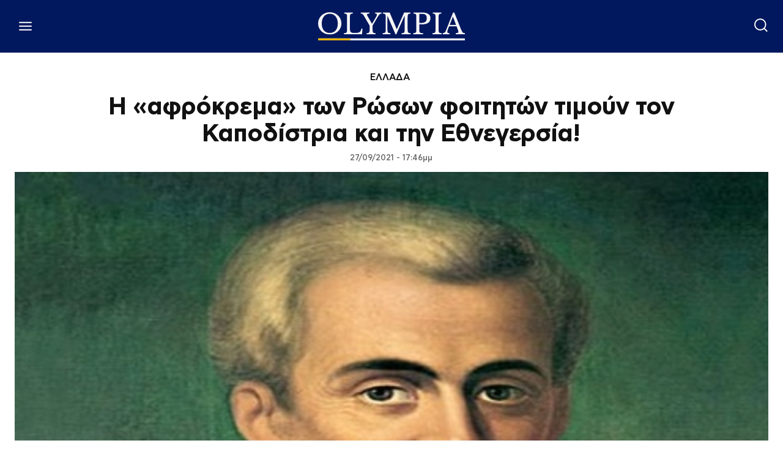

--- FILE ---
content_type: text/html; charset=utf-8
request_url: https://www.google.com/recaptcha/api2/aframe
body_size: 265
content:
<!DOCTYPE HTML><html><head><meta http-equiv="content-type" content="text/html; charset=UTF-8"></head><body><script nonce="OcLkRVymAPEZ7epxa9g4Yg">/** Anti-fraud and anti-abuse applications only. See google.com/recaptcha */ try{var clients={'sodar':'https://pagead2.googlesyndication.com/pagead/sodar?'};window.addEventListener("message",function(a){try{if(a.source===window.parent){var b=JSON.parse(a.data);var c=clients[b['id']];if(c){var d=document.createElement('img');d.src=c+b['params']+'&rc='+(localStorage.getItem("rc::a")?sessionStorage.getItem("rc::b"):"");window.document.body.appendChild(d);sessionStorage.setItem("rc::e",parseInt(sessionStorage.getItem("rc::e")||0)+1);localStorage.setItem("rc::h",'1769069071481');}}}catch(b){}});window.parent.postMessage("_grecaptcha_ready", "*");}catch(b){}</script></body></html>

--- FILE ---
content_type: application/javascript; charset=utf-8
request_url: https://fundingchoicesmessages.google.com/f/AGSKWxWoNZ5ULuDxDemiOEFou6QuEckAvMHA_E_JJNeFKtqSthkfcnl9Qse-IkxESWKFISUNXvd17xVLfKVYh2K_YYbjX1v1RwB9Frp8nHdRc0vjtAk6El6AxnoI5a-hGCYNWULEyZMFjauhjLqHYeAMU8ma4n5da2xTf-r2yvV7BsttVVBtAZKM3PRXTC6j/__custom_ad./ad.epl?/ad_configuration.=eureka_.cz/bannery/
body_size: -1290
content:
window['1605b39e-fe8d-47e0-8e13-be6de113b565'] = true;

--- FILE ---
content_type: application/javascript; charset=utf-8
request_url: https://fundingchoicesmessages.google.com/f/AGSKWxU2fDBISxg4Gb8p_gsLh6qQsgUlSgjZMxuts_E-fiuTr6vQc95o1bfsiDkiWD53lyZIoJGf5m_T6F6gqyUo84zsBs9ZGwTXPXxOXPYmQo2kko6rhhq_HNk_fgd3LOISoGhvW4QXEQ==?fccs=W251bGwsbnVsbCxudWxsLG51bGwsbnVsbCxudWxsLFsxNzY5MDY5MDcxLDg5NTAwMDAwMF0sbnVsbCxudWxsLG51bGwsW251bGwsWzcsOSw2XSxudWxsLDIsbnVsbCwiZW4iLG51bGwsbnVsbCxudWxsLG51bGwsbnVsbCwxXSwiaHR0cHM6Ly93d3cub2x5bXBpYS5nci8xNDU0NjUyL2VsbGFkYS9pLWFmcm9rcmVtYS10b24tcm9zb24tZm9pdGl0b24tdGltb3luLXRvbi1rYXBvZGlzdHJpYS1rYWktdGluLWV0aG5lZ2Vyc2lhLyIsbnVsbCxbWzgsIjlvRUJSLTVtcXFvIl0sWzksImVuLVVTIl0sWzE5LCIyIl0sWzE3LCJbMF0iXSxbMjQsIiJdLFsyOSwiZmFsc2UiXV1d
body_size: 214
content:
if (typeof __googlefc.fcKernelManager.run === 'function') {"use strict";this.default_ContributorServingResponseClientJs=this.default_ContributorServingResponseClientJs||{};(function(_){var window=this;
try{
var qp=function(a){this.A=_.t(a)};_.u(qp,_.J);var rp=function(a){this.A=_.t(a)};_.u(rp,_.J);rp.prototype.getWhitelistStatus=function(){return _.F(this,2)};var sp=function(a){this.A=_.t(a)};_.u(sp,_.J);var tp=_.ed(sp),up=function(a,b,c){this.B=a;this.j=_.A(b,qp,1);this.l=_.A(b,_.Pk,3);this.F=_.A(b,rp,4);a=this.B.location.hostname;this.D=_.Fg(this.j,2)&&_.O(this.j,2)!==""?_.O(this.j,2):a;a=new _.Qg(_.Qk(this.l));this.C=new _.dh(_.q.document,this.D,a);this.console=null;this.o=new _.mp(this.B,c,a)};
up.prototype.run=function(){if(_.O(this.j,3)){var a=this.C,b=_.O(this.j,3),c=_.fh(a),d=new _.Wg;b=_.hg(d,1,b);c=_.C(c,1,b);_.jh(a,c)}else _.gh(this.C,"FCNEC");_.op(this.o,_.A(this.l,_.De,1),this.l.getDefaultConsentRevocationText(),this.l.getDefaultConsentRevocationCloseText(),this.l.getDefaultConsentRevocationAttestationText(),this.D);_.pp(this.o,_.F(this.F,1),this.F.getWhitelistStatus());var e;a=(e=this.B.googlefc)==null?void 0:e.__executeManualDeployment;a!==void 0&&typeof a==="function"&&_.To(this.o.G,
"manualDeploymentApi")};var vp=function(){};vp.prototype.run=function(a,b,c){var d;return _.v(function(e){d=tp(b);(new up(a,d,c)).run();return e.return({})})};_.Tk(7,new vp);
}catch(e){_._DumpException(e)}
}).call(this,this.default_ContributorServingResponseClientJs);
// Google Inc.

//# sourceURL=/_/mss/boq-content-ads-contributor/_/js/k=boq-content-ads-contributor.ContributorServingResponseClientJs.en_US.9oEBR-5mqqo.es5.O/d=1/exm=ad_blocking_detection_executable,kernel_loader,loader_js_executable,web_iab_tcf_v2_signal_executable/ed=1/rs=AJlcJMwtVrnwsvCgvFVyuqXAo8GMo9641A/m=cookie_refresh_executable
__googlefc.fcKernelManager.run('\x5b\x5b\x5b7,\x22\x5b\x5bnull,\\\x22olympia.gr\\\x22,\\\x22AKsRol9WxDW41BHIr_mCBnzO3OfB9D8mbLoZ-YkdKjIG6kS_cvPPWvdFczAwkO15qIxwL6JDgbTIJypyWFr22fn4pWX7b52613vBdC1DiOyk1hVCbAAN1Qy-lYV49AlwXawrqv9vw3cyDI8HatJAt6GZM4g95G-CHA\\\\u003d\\\\u003d\\\x22\x5d,null,\x5b\x5bnull,null,null,\\\x22https:\/\/fundingchoicesmessages.google.com\/f\/AGSKWxX5uG-5jKv1HQPXOUNrn6tMu2mnJjGBTq9E1XcTp1nA9PXm_cDt-zHa4qhiwyTbJE4qbSdnAYqXPDESo9tGuQ1iOTU24IL2nfJ04Gpa08kvDFHqnc5OgYG03_pGT_xUP-Wpsnhp9A\\\\u003d\\\\u003d\\\x22\x5d,null,null,\x5bnull,null,null,\\\x22https:\/\/fundingchoicesmessages.google.com\/el\/AGSKWxV6FTFyApdpDgXX599zwOqSWFQdLomPSSftvaU0ACHDwzIKlx3l_6b_2P1V4W7bPhDIARTOcOVGuXU7I2C8kSNefWaypKRHtBRb6EgDxvXXeGbiZZQKE1aClmHJtywKk4IJCJ4w8A\\\\u003d\\\\u003d\\\x22\x5d,null,\x5bnull,\x5b7,9,6\x5d,null,2,null,\\\x22en\\\x22,null,null,null,null,null,1\x5d,null,\\\x22Privacy and cookie settings\\\x22,\\\x22Close\\\x22,null,null,null,\\\x22Managed by Google. Complies with IAB TCF. CMP ID: 300\\\x22\x5d,\x5b3,1\x5d\x5d\x22\x5d\x5d,\x5bnull,null,null,\x22https:\/\/fundingchoicesmessages.google.com\/f\/AGSKWxXrDeSxSxaOVPQ9KVWjY6pL8xtDL37ROU71JvX6AG3pr6WQqnzs-hInIFbaoV7EcmE3M2BDKTzCwi-NhGTUwx-zWn4bSo-SvGzNKAkvhVInskjB6hrZ7_E5-KEPXuuHKPMK6I_f8A\\u003d\\u003d\x22\x5d\x5d');}